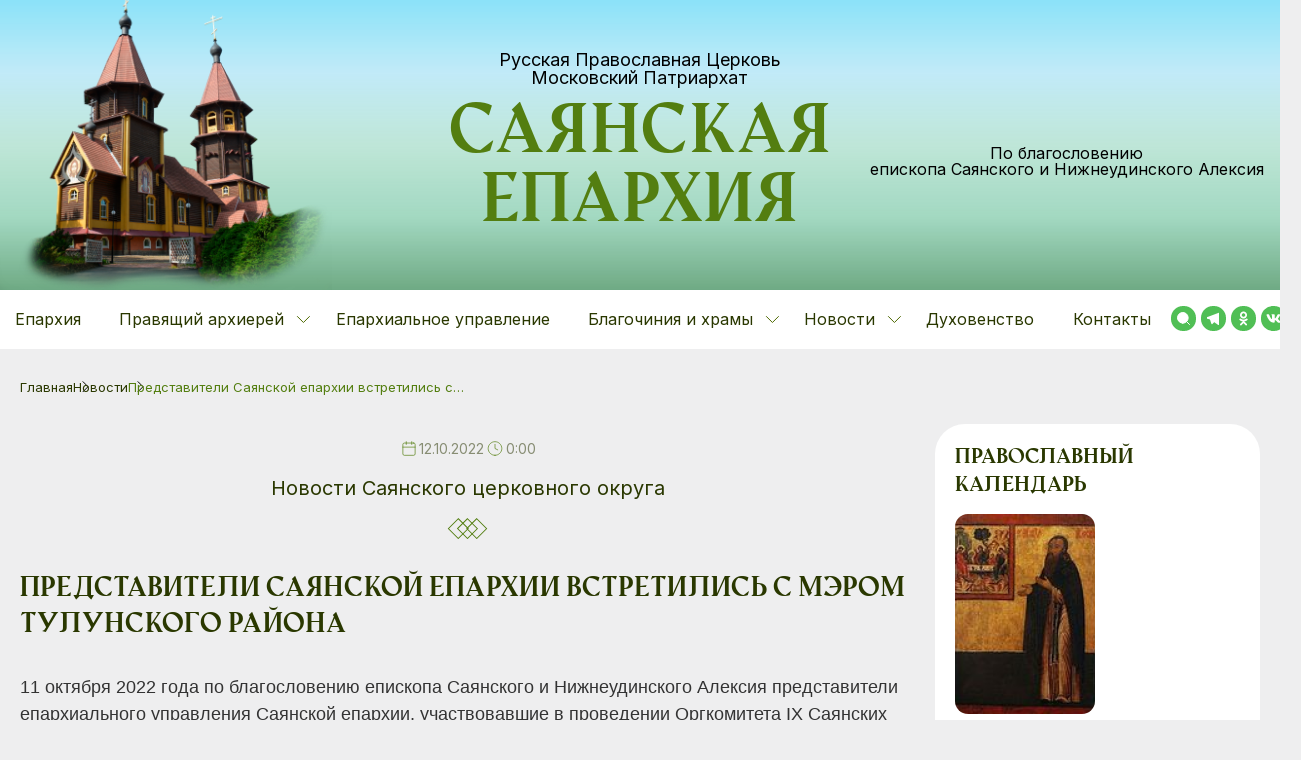

--- FILE ---
content_type: text/html; charset=UTF-8
request_url: https://sayansk-eparchy.ru/news/predstaviteli-sayanskoj-eparhii-vstretilis-s-merom-tulunskogo-rajona/
body_size: 10859
content:
<!DOCTYPE html>
<html lang="ru-RU">
<head>
	<meta charset="UTF-8">
	<meta http-equiv="X-UA-Compatible" content="IE=edge">
    <meta name="viewport" content="width=device-width, initial-scale=1">

    <link rel="stylesheet" href="https://cdn.jsdelivr.net/npm/swiper@10/swiper-bundle.min.css">
    <script src="https://cdn.jsdelivr.net/npm/swiper@10/swiper-bundle.min.js"></script>
	<!--[if lt IE 9]>
	<script src="//html5shiv.googlecode.com/svn/trunk/html5.js"></script>
	<![endif]-->
	<meta name='robots' content='index, follow, max-image-preview:large, max-snippet:-1, max-video-preview:-1' />
	<style>img:is([sizes="auto" i], [sizes^="auto," i]) { contain-intrinsic-size: 3000px 1500px }</style>
	
	<!-- This site is optimized with the Yoast SEO plugin v25.7 - https://yoast.com/wordpress/plugins/seo/ -->
	<title>Представители Саянской епархии встретились с мэром Тулунского района - Саянская епархия</title>
	<link rel="canonical" href="https://sayansk-eparchy.ru/news/predstaviteli-sayanskoj-eparhii-vstretilis-s-merom-tulunskogo-rajona/" />
	<meta property="og:locale" content="ru_RU" />
	<meta property="og:type" content="article" />
	<meta property="og:title" content="Представители Саянской епархии встретились с мэром Тулунского района - Саянская епархия" />
	<meta property="og:description" content="11 октября 2022 года по благословению епископа Саянского и Нижнеудинского Алексия представители епархиального управления Саянской [&hellip;]" />
	<meta property="og:url" content="https://sayansk-eparchy.ru/news/predstaviteli-sayanskoj-eparhii-vstretilis-s-merom-tulunskogo-rajona/" />
	<meta property="og:site_name" content="Саянская епархия" />
	<meta property="article:modified_time" content="2023-11-16T05:09:25+00:00" />
	<meta property="og:image" content="https://sayansk-eparchy.ru/wp-content/uploads/old/images/image_38_6.jpg" />
	<meta property="og:image:width" content="200" />
	<meta property="og:image:height" content="200" />
	<meta property="og:image:type" content="image/jpeg" />
	<meta name="twitter:card" content="summary_large_image" />
	<script type="application/ld+json" class="yoast-schema-graph">{"@context":"https://schema.org","@graph":[{"@type":"WebPage","@id":"https://sayansk-eparchy.ru/news/predstaviteli-sayanskoj-eparhii-vstretilis-s-merom-tulunskogo-rajona/","url":"https://sayansk-eparchy.ru/news/predstaviteli-sayanskoj-eparhii-vstretilis-s-merom-tulunskogo-rajona/","name":"Представители Саянской епархии встретились с мэром Тулунского района - Саянская епархия","isPartOf":{"@id":"https://sayansk-eparchy.ru/#website"},"primaryImageOfPage":{"@id":"https://sayansk-eparchy.ru/news/predstaviteli-sayanskoj-eparhii-vstretilis-s-merom-tulunskogo-rajona/#primaryimage"},"image":{"@id":"https://sayansk-eparchy.ru/news/predstaviteli-sayanskoj-eparhii-vstretilis-s-merom-tulunskogo-rajona/#primaryimage"},"thumbnailUrl":"https://sayansk-eparchy.ru/wp-content/uploads/old/images/image_38_6.jpg","datePublished":"2022-10-11T21:00:00+00:00","dateModified":"2023-11-16T05:09:25+00:00","breadcrumb":{"@id":"https://sayansk-eparchy.ru/news/predstaviteli-sayanskoj-eparhii-vstretilis-s-merom-tulunskogo-rajona/#breadcrumb"},"inLanguage":"ru-RU","potentialAction":[{"@type":"ReadAction","target":["https://sayansk-eparchy.ru/news/predstaviteli-sayanskoj-eparhii-vstretilis-s-merom-tulunskogo-rajona/"]}]},{"@type":"ImageObject","inLanguage":"ru-RU","@id":"https://sayansk-eparchy.ru/news/predstaviteli-sayanskoj-eparhii-vstretilis-s-merom-tulunskogo-rajona/#primaryimage","url":"https://sayansk-eparchy.ru/wp-content/uploads/old/images/image_38_6.jpg","contentUrl":"https://sayansk-eparchy.ru/wp-content/uploads/old/images/image_38_6.jpg","width":200,"height":200},{"@type":"BreadcrumbList","@id":"https://sayansk-eparchy.ru/news/predstaviteli-sayanskoj-eparhii-vstretilis-s-merom-tulunskogo-rajona/#breadcrumb","itemListElement":[{"@type":"ListItem","position":1,"name":"Новости","item":"https://sayansk-eparchy.ru/news/"},{"@type":"ListItem","position":2,"name":"Представители Саянской епархии встретились с мэром Тулунского района"}]},{"@type":"WebSite","@id":"https://sayansk-eparchy.ru/#website","url":"https://sayansk-eparchy.ru/","name":"Саянская епархия","description":"Официальный сайт","publisher":{"@id":"https://sayansk-eparchy.ru/#organization"},"potentialAction":[{"@type":"SearchAction","target":{"@type":"EntryPoint","urlTemplate":"https://sayansk-eparchy.ru/?s={search_term_string}"},"query-input":{"@type":"PropertyValueSpecification","valueRequired":true,"valueName":"search_term_string"}}],"inLanguage":"ru-RU"},{"@type":"Organization","@id":"https://sayansk-eparchy.ru/#organization","name":"Саянская епархия","url":"https://sayansk-eparchy.ru/","logo":{"@type":"ImageObject","inLanguage":"ru-RU","@id":"https://sayansk-eparchy.ru/#/schema/logo/image/","url":"https://sayansk-eparchy.ru/wp-content/uploads/2023/11/XXL_height.webp","contentUrl":"https://sayansk-eparchy.ru/wp-content/uploads/2023/11/XXL_height.webp","width":1024,"height":1024,"caption":"Саянская епархия"},"image":{"@id":"https://sayansk-eparchy.ru/#/schema/logo/image/"}}]}</script>
	<!-- / Yoast SEO plugin. -->


<link rel='dns-prefetch' href='//cdn.jsdelivr.net' />
<script>
window._wpemojiSettings = {"baseUrl":"https:\/\/s.w.org\/images\/core\/emoji\/16.0.1\/72x72\/","ext":".png","svgUrl":"https:\/\/s.w.org\/images\/core\/emoji\/16.0.1\/svg\/","svgExt":".svg","source":{"concatemoji":"https:\/\/sayansk-eparchy.ru\/wp-includes\/js\/wp-emoji-release.min.js?ver=6.8.3"}};
/*! This file is auto-generated */
!function(s,n){var o,i,e;function c(e){try{var t={supportTests:e,timestamp:(new Date).valueOf()};sessionStorage.setItem(o,JSON.stringify(t))}catch(e){}}function p(e,t,n){e.clearRect(0,0,e.canvas.width,e.canvas.height),e.fillText(t,0,0);var t=new Uint32Array(e.getImageData(0,0,e.canvas.width,e.canvas.height).data),a=(e.clearRect(0,0,e.canvas.width,e.canvas.height),e.fillText(n,0,0),new Uint32Array(e.getImageData(0,0,e.canvas.width,e.canvas.height).data));return t.every(function(e,t){return e===a[t]})}function u(e,t){e.clearRect(0,0,e.canvas.width,e.canvas.height),e.fillText(t,0,0);for(var n=e.getImageData(16,16,1,1),a=0;a<n.data.length;a++)if(0!==n.data[a])return!1;return!0}function f(e,t,n,a){switch(t){case"flag":return n(e,"\ud83c\udff3\ufe0f\u200d\u26a7\ufe0f","\ud83c\udff3\ufe0f\u200b\u26a7\ufe0f")?!1:!n(e,"\ud83c\udde8\ud83c\uddf6","\ud83c\udde8\u200b\ud83c\uddf6")&&!n(e,"\ud83c\udff4\udb40\udc67\udb40\udc62\udb40\udc65\udb40\udc6e\udb40\udc67\udb40\udc7f","\ud83c\udff4\u200b\udb40\udc67\u200b\udb40\udc62\u200b\udb40\udc65\u200b\udb40\udc6e\u200b\udb40\udc67\u200b\udb40\udc7f");case"emoji":return!a(e,"\ud83e\udedf")}return!1}function g(e,t,n,a){var r="undefined"!=typeof WorkerGlobalScope&&self instanceof WorkerGlobalScope?new OffscreenCanvas(300,150):s.createElement("canvas"),o=r.getContext("2d",{willReadFrequently:!0}),i=(o.textBaseline="top",o.font="600 32px Arial",{});return e.forEach(function(e){i[e]=t(o,e,n,a)}),i}function t(e){var t=s.createElement("script");t.src=e,t.defer=!0,s.head.appendChild(t)}"undefined"!=typeof Promise&&(o="wpEmojiSettingsSupports",i=["flag","emoji"],n.supports={everything:!0,everythingExceptFlag:!0},e=new Promise(function(e){s.addEventListener("DOMContentLoaded",e,{once:!0})}),new Promise(function(t){var n=function(){try{var e=JSON.parse(sessionStorage.getItem(o));if("object"==typeof e&&"number"==typeof e.timestamp&&(new Date).valueOf()<e.timestamp+604800&&"object"==typeof e.supportTests)return e.supportTests}catch(e){}return null}();if(!n){if("undefined"!=typeof Worker&&"undefined"!=typeof OffscreenCanvas&&"undefined"!=typeof URL&&URL.createObjectURL&&"undefined"!=typeof Blob)try{var e="postMessage("+g.toString()+"("+[JSON.stringify(i),f.toString(),p.toString(),u.toString()].join(",")+"));",a=new Blob([e],{type:"text/javascript"}),r=new Worker(URL.createObjectURL(a),{name:"wpTestEmojiSupports"});return void(r.onmessage=function(e){c(n=e.data),r.terminate(),t(n)})}catch(e){}c(n=g(i,f,p,u))}t(n)}).then(function(e){for(var t in e)n.supports[t]=e[t],n.supports.everything=n.supports.everything&&n.supports[t],"flag"!==t&&(n.supports.everythingExceptFlag=n.supports.everythingExceptFlag&&n.supports[t]);n.supports.everythingExceptFlag=n.supports.everythingExceptFlag&&!n.supports.flag,n.DOMReady=!1,n.readyCallback=function(){n.DOMReady=!0}}).then(function(){return e}).then(function(){var e;n.supports.everything||(n.readyCallback(),(e=n.source||{}).concatemoji?t(e.concatemoji):e.wpemoji&&e.twemoji&&(t(e.twemoji),t(e.wpemoji)))}))}((window,document),window._wpemojiSettings);
</script>
<style id='wp-emoji-styles-inline-css'>

	img.wp-smiley, img.emoji {
		display: inline !important;
		border: none !important;
		box-shadow: none !important;
		height: 1em !important;
		width: 1em !important;
		margin: 0 0.07em !important;
		vertical-align: -0.1em !important;
		background: none !important;
		padding: 0 !important;
	}
</style>
<link rel="stylesheet" href="https://sayansk-eparchy.ru/wp-includes/css/dist/block-library/style.min.css?ver=6.8.3" media="all">
<style id='classic-theme-styles-inline-css'>
/*! This file is auto-generated */
.wp-block-button__link{color:#fff;background-color:#32373c;border-radius:9999px;box-shadow:none;text-decoration:none;padding:calc(.667em + 2px) calc(1.333em + 2px);font-size:1.125em}.wp-block-file__button{background:#32373c;color:#fff;text-decoration:none}
</style>
<style id='global-styles-inline-css'>
:root{--wp--preset--aspect-ratio--square: 1;--wp--preset--aspect-ratio--4-3: 4/3;--wp--preset--aspect-ratio--3-4: 3/4;--wp--preset--aspect-ratio--3-2: 3/2;--wp--preset--aspect-ratio--2-3: 2/3;--wp--preset--aspect-ratio--16-9: 16/9;--wp--preset--aspect-ratio--9-16: 9/16;--wp--preset--color--black: #000000;--wp--preset--color--cyan-bluish-gray: #abb8c3;--wp--preset--color--white: #ffffff;--wp--preset--color--pale-pink: #f78da7;--wp--preset--color--vivid-red: #cf2e2e;--wp--preset--color--luminous-vivid-orange: #ff6900;--wp--preset--color--luminous-vivid-amber: #fcb900;--wp--preset--color--light-green-cyan: #7bdcb5;--wp--preset--color--vivid-green-cyan: #00d084;--wp--preset--color--pale-cyan-blue: #8ed1fc;--wp--preset--color--vivid-cyan-blue: #0693e3;--wp--preset--color--vivid-purple: #9b51e0;--wp--preset--gradient--vivid-cyan-blue-to-vivid-purple: linear-gradient(135deg,rgba(6,147,227,1) 0%,rgb(155,81,224) 100%);--wp--preset--gradient--light-green-cyan-to-vivid-green-cyan: linear-gradient(135deg,rgb(122,220,180) 0%,rgb(0,208,130) 100%);--wp--preset--gradient--luminous-vivid-amber-to-luminous-vivid-orange: linear-gradient(135deg,rgba(252,185,0,1) 0%,rgba(255,105,0,1) 100%);--wp--preset--gradient--luminous-vivid-orange-to-vivid-red: linear-gradient(135deg,rgba(255,105,0,1) 0%,rgb(207,46,46) 100%);--wp--preset--gradient--very-light-gray-to-cyan-bluish-gray: linear-gradient(135deg,rgb(238,238,238) 0%,rgb(169,184,195) 100%);--wp--preset--gradient--cool-to-warm-spectrum: linear-gradient(135deg,rgb(74,234,220) 0%,rgb(151,120,209) 20%,rgb(207,42,186) 40%,rgb(238,44,130) 60%,rgb(251,105,98) 80%,rgb(254,248,76) 100%);--wp--preset--gradient--blush-light-purple: linear-gradient(135deg,rgb(255,206,236) 0%,rgb(152,150,240) 100%);--wp--preset--gradient--blush-bordeaux: linear-gradient(135deg,rgb(254,205,165) 0%,rgb(254,45,45) 50%,rgb(107,0,62) 100%);--wp--preset--gradient--luminous-dusk: linear-gradient(135deg,rgb(255,203,112) 0%,rgb(199,81,192) 50%,rgb(65,88,208) 100%);--wp--preset--gradient--pale-ocean: linear-gradient(135deg,rgb(255,245,203) 0%,rgb(182,227,212) 50%,rgb(51,167,181) 100%);--wp--preset--gradient--electric-grass: linear-gradient(135deg,rgb(202,248,128) 0%,rgb(113,206,126) 100%);--wp--preset--gradient--midnight: linear-gradient(135deg,rgb(2,3,129) 0%,rgb(40,116,252) 100%);--wp--preset--font-size--small: 13px;--wp--preset--font-size--medium: 20px;--wp--preset--font-size--large: 36px;--wp--preset--font-size--x-large: 42px;--wp--preset--spacing--20: 0.44rem;--wp--preset--spacing--30: 0.67rem;--wp--preset--spacing--40: 1rem;--wp--preset--spacing--50: 1.5rem;--wp--preset--spacing--60: 2.25rem;--wp--preset--spacing--70: 3.38rem;--wp--preset--spacing--80: 5.06rem;--wp--preset--shadow--natural: 6px 6px 9px rgba(0, 0, 0, 0.2);--wp--preset--shadow--deep: 12px 12px 50px rgba(0, 0, 0, 0.4);--wp--preset--shadow--sharp: 6px 6px 0px rgba(0, 0, 0, 0.2);--wp--preset--shadow--outlined: 6px 6px 0px -3px rgba(255, 255, 255, 1), 6px 6px rgba(0, 0, 0, 1);--wp--preset--shadow--crisp: 6px 6px 0px rgba(0, 0, 0, 1);}:where(.is-layout-flex){gap: 0.5em;}:where(.is-layout-grid){gap: 0.5em;}body .is-layout-flex{display: flex;}.is-layout-flex{flex-wrap: wrap;align-items: center;}.is-layout-flex > :is(*, div){margin: 0;}body .is-layout-grid{display: grid;}.is-layout-grid > :is(*, div){margin: 0;}:where(.wp-block-columns.is-layout-flex){gap: 2em;}:where(.wp-block-columns.is-layout-grid){gap: 2em;}:where(.wp-block-post-template.is-layout-flex){gap: 1.25em;}:where(.wp-block-post-template.is-layout-grid){gap: 1.25em;}.has-black-color{color: var(--wp--preset--color--black) !important;}.has-cyan-bluish-gray-color{color: var(--wp--preset--color--cyan-bluish-gray) !important;}.has-white-color{color: var(--wp--preset--color--white) !important;}.has-pale-pink-color{color: var(--wp--preset--color--pale-pink) !important;}.has-vivid-red-color{color: var(--wp--preset--color--vivid-red) !important;}.has-luminous-vivid-orange-color{color: var(--wp--preset--color--luminous-vivid-orange) !important;}.has-luminous-vivid-amber-color{color: var(--wp--preset--color--luminous-vivid-amber) !important;}.has-light-green-cyan-color{color: var(--wp--preset--color--light-green-cyan) !important;}.has-vivid-green-cyan-color{color: var(--wp--preset--color--vivid-green-cyan) !important;}.has-pale-cyan-blue-color{color: var(--wp--preset--color--pale-cyan-blue) !important;}.has-vivid-cyan-blue-color{color: var(--wp--preset--color--vivid-cyan-blue) !important;}.has-vivid-purple-color{color: var(--wp--preset--color--vivid-purple) !important;}.has-black-background-color{background-color: var(--wp--preset--color--black) !important;}.has-cyan-bluish-gray-background-color{background-color: var(--wp--preset--color--cyan-bluish-gray) !important;}.has-white-background-color{background-color: var(--wp--preset--color--white) !important;}.has-pale-pink-background-color{background-color: var(--wp--preset--color--pale-pink) !important;}.has-vivid-red-background-color{background-color: var(--wp--preset--color--vivid-red) !important;}.has-luminous-vivid-orange-background-color{background-color: var(--wp--preset--color--luminous-vivid-orange) !important;}.has-luminous-vivid-amber-background-color{background-color: var(--wp--preset--color--luminous-vivid-amber) !important;}.has-light-green-cyan-background-color{background-color: var(--wp--preset--color--light-green-cyan) !important;}.has-vivid-green-cyan-background-color{background-color: var(--wp--preset--color--vivid-green-cyan) !important;}.has-pale-cyan-blue-background-color{background-color: var(--wp--preset--color--pale-cyan-blue) !important;}.has-vivid-cyan-blue-background-color{background-color: var(--wp--preset--color--vivid-cyan-blue) !important;}.has-vivid-purple-background-color{background-color: var(--wp--preset--color--vivid-purple) !important;}.has-black-border-color{border-color: var(--wp--preset--color--black) !important;}.has-cyan-bluish-gray-border-color{border-color: var(--wp--preset--color--cyan-bluish-gray) !important;}.has-white-border-color{border-color: var(--wp--preset--color--white) !important;}.has-pale-pink-border-color{border-color: var(--wp--preset--color--pale-pink) !important;}.has-vivid-red-border-color{border-color: var(--wp--preset--color--vivid-red) !important;}.has-luminous-vivid-orange-border-color{border-color: var(--wp--preset--color--luminous-vivid-orange) !important;}.has-luminous-vivid-amber-border-color{border-color: var(--wp--preset--color--luminous-vivid-amber) !important;}.has-light-green-cyan-border-color{border-color: var(--wp--preset--color--light-green-cyan) !important;}.has-vivid-green-cyan-border-color{border-color: var(--wp--preset--color--vivid-green-cyan) !important;}.has-pale-cyan-blue-border-color{border-color: var(--wp--preset--color--pale-cyan-blue) !important;}.has-vivid-cyan-blue-border-color{border-color: var(--wp--preset--color--vivid-cyan-blue) !important;}.has-vivid-purple-border-color{border-color: var(--wp--preset--color--vivid-purple) !important;}.has-vivid-cyan-blue-to-vivid-purple-gradient-background{background: var(--wp--preset--gradient--vivid-cyan-blue-to-vivid-purple) !important;}.has-light-green-cyan-to-vivid-green-cyan-gradient-background{background: var(--wp--preset--gradient--light-green-cyan-to-vivid-green-cyan) !important;}.has-luminous-vivid-amber-to-luminous-vivid-orange-gradient-background{background: var(--wp--preset--gradient--luminous-vivid-amber-to-luminous-vivid-orange) !important;}.has-luminous-vivid-orange-to-vivid-red-gradient-background{background: var(--wp--preset--gradient--luminous-vivid-orange-to-vivid-red) !important;}.has-very-light-gray-to-cyan-bluish-gray-gradient-background{background: var(--wp--preset--gradient--very-light-gray-to-cyan-bluish-gray) !important;}.has-cool-to-warm-spectrum-gradient-background{background: var(--wp--preset--gradient--cool-to-warm-spectrum) !important;}.has-blush-light-purple-gradient-background{background: var(--wp--preset--gradient--blush-light-purple) !important;}.has-blush-bordeaux-gradient-background{background: var(--wp--preset--gradient--blush-bordeaux) !important;}.has-luminous-dusk-gradient-background{background: var(--wp--preset--gradient--luminous-dusk) !important;}.has-pale-ocean-gradient-background{background: var(--wp--preset--gradient--pale-ocean) !important;}.has-electric-grass-gradient-background{background: var(--wp--preset--gradient--electric-grass) !important;}.has-midnight-gradient-background{background: var(--wp--preset--gradient--midnight) !important;}.has-small-font-size{font-size: var(--wp--preset--font-size--small) !important;}.has-medium-font-size{font-size: var(--wp--preset--font-size--medium) !important;}.has-large-font-size{font-size: var(--wp--preset--font-size--large) !important;}.has-x-large-font-size{font-size: var(--wp--preset--font-size--x-large) !important;}
:where(.wp-block-post-template.is-layout-flex){gap: 1.25em;}:where(.wp-block-post-template.is-layout-grid){gap: 1.25em;}
:where(.wp-block-columns.is-layout-flex){gap: 2em;}:where(.wp-block-columns.is-layout-grid){gap: 2em;}
:root :where(.wp-block-pullquote){font-size: 1.5em;line-height: 1.6;}
</style>
<link rel="stylesheet" href="https://cdn.jsdelivr.net/bxslider/4.2.12/jquery.bxslider.css?ver=6.8.3" media="all">
<link rel="stylesheet" href="https://sayansk-eparchy.ru/wp-content/themes/sayansk/css/reset.css?v=1739519436&#038;ver=6.8.3" media="all">
<link rel="stylesheet" href="//cdn.jsdelivr.net/npm/swiper@10/swiper-bundle.min.css?ver=6.8.3" media="all">
<link rel="stylesheet" href="https://sayansk-eparchy.ru/wp-content/themes/sayansk/css/main.css?v=1739519436&#038;ver=6.8.3" media="all">
<link rel="stylesheet" href="https://sayansk-eparchy.ru/wp-content/themes/sayansk/css/normalize.css?v=1699443705&#038;ver=6.8.3" media="all">
<link rel="stylesheet" href="https://sayansk-eparchy.ru/wp-content/themes/sayansk/css/1360.css?v=1700639313&#038;ver=6.8.3" media="all">
<link rel="stylesheet" href="https://sayansk-eparchy.ru/wp-content/themes/sayansk/css/980.css?v=1695027623&#038;ver=6.8.3" media="all">
<link rel="stylesheet" href="https://sayansk-eparchy.ru/wp-content/themes/sayansk/css/780.css?v=1695038530&#038;ver=6.8.3" media="all">
<link rel="stylesheet" href="https://sayansk-eparchy.ru/wp-content/themes/sayansk/css/550.css?v=1699511413&#038;ver=6.8.3" media="all">
<link rel="stylesheet" href="https://sayansk-eparchy.ru/wp-content/themes/sayansk/css/jquery.fancybox.min.css?v=1769204207&#038;ver=6.8.3" media="all">
<link rel="stylesheet" href="https://sayansk-eparchy.ru/wp-content/themes/sayansk/style.css?v=1769204207&#038;ver=6.8.3" media="all">
<script src="https://sayansk-eparchy.ru/wp-includes/js/jquery/jquery.min.js?ver=3.7.1" id="jquery-core-js"></script>
<script src="https://sayansk-eparchy.ru/wp-includes/js/jquery/jquery-migrate.min.js?ver=3.4.1" id="jquery-migrate-js"></script>
<link rel="https://api.w.org/" href="https://sayansk-eparchy.ru/wp-json/" /><link rel="EditURI" type="application/rsd+xml" title="RSD" href="https://sayansk-eparchy.ru/xmlrpc.php?rsd" />
<meta name="generator" content="WordPress 6.8.3" />
<link rel='shortlink' href='https://sayansk-eparchy.ru/?p=41821' />
<link rel="alternate" title="oEmbed (JSON)" type="application/json+oembed" href="https://sayansk-eparchy.ru/wp-json/oembed/1.0/embed?url=https%3A%2F%2Fsayansk-eparchy.ru%2Fnews%2Fpredstaviteli-sayanskoj-eparhii-vstretilis-s-merom-tulunskogo-rajona%2F" />
<link rel="alternate" title="oEmbed (XML)" type="text/xml+oembed" href="https://sayansk-eparchy.ru/wp-json/oembed/1.0/embed?url=https%3A%2F%2Fsayansk-eparchy.ru%2Fnews%2Fpredstaviteli-sayanskoj-eparhii-vstretilis-s-merom-tulunskogo-rajona%2F&#038;format=xml" />
<!-- All in one Favicon 4.8 --><link rel="icon" href="https://sayansk-eparchy.ru/wp-content/uploads/2024/01/cropped-logo-32x32.png" sizes="32x32" />
<link rel="icon" href="https://sayansk-eparchy.ru/wp-content/uploads/2024/01/cropped-logo-192x192.png" sizes="192x192" />
<link rel="apple-touch-icon" href="https://sayansk-eparchy.ru/wp-content/uploads/2024/01/cropped-logo-180x180.png" />
<meta name="msapplication-TileImage" content="https://sayansk-eparchy.ru/wp-content/uploads/2024/01/cropped-logo-270x270.png" />
</head>
<body class="wp-singular news-template-default single single-news postid-41821 wp-theme-sayansk _inner">

<header class="header">
    <div class="header__main">
        <div class="container header__container">
            <a href="/" class="header__logo"><img src="https://sayansk-eparchy.ru/wp-content/themes/sayansk/img/logo.png" alt="логотип" class="header__logo-img"></a>
            <div class="header__title">
                <div class="header__title-top">Русская Православная Церковь<br> Московский Патриархат</div>
                <a href="/" class="header__title-bottom">Саянская<br> епархия</a>
            </div>
            <div class="header__subtitle">
                По благословению<br>
                епископа Саянского и Нижнеудинского Алексия
            </div>
        </div>
    </div>
    <div class="header__menu">
        <div class="container menu__container">
            <div class="menu__left-container">
                <button class="menu__left-button">Меню</button>

                <div class="menu-verhnee-menju-container"><ul id="menu__left" class="menu__left"><li id="menu-item-62789" class="menu-item menu-item-type-post_type menu-item-object-page menu-item-62789"><a href="https://sayansk-eparchy.ru/eparhiya/">Епархия</a></li>
<li id="menu-item-62542" class="menu-item menu-item-type-post_type menu-item-object-page menu-item-has-children menu-item-62542"><a href="https://sayansk-eparchy.ru/episkop-sayanskij-i-nizhneudinskij-aleksij/">Правящий архиерей</a>
<ul class="sub-menu">
	<li id="menu-item-62600" class="menu-item menu-item-type-post_type menu-item-object-page menu-item-62600"><a href="https://sayansk-eparchy.ru/episkop-sayanskij-i-nizhneudinskij-aleksij/hirotoniya/">Хиротония</a></li>
	<li id="menu-item-62601" class="menu-item menu-item-type-taxonomy menu-item-object-category menu-item-62601"><a href="https://sayansk-eparchy.ru/category/arhipastyrskie-poslaniya/">Архипастырские послания</a></li>
</ul>
</li>
<li id="menu-item-62706" class="menu-item menu-item-type-post_type menu-item-object-page menu-item-62706"><a href="https://sayansk-eparchy.ru/eparhialnoe-upravlenie/">Епархиальное управление</a></li>
<li id="menu-item-62723" class="menu-item menu-item-type-post_type menu-item-object-page menu-item-has-children menu-item-62723"><a href="https://sayansk-eparchy.ru/blagochiniya-i-hramy/">Благочиния и храмы</a>
<ul class="sub-menu">
	<li id="menu-item-129" class="menu-item menu-item-type-taxonomy menu-item-object-district menu-item-129"><a href="https://sayansk-eparchy.ru/district/sayanskij-cerkovnyj-okrug/">Саянский церковный округ</a></li>
	<li id="menu-item-131" class="menu-item menu-item-type-taxonomy menu-item-object-district menu-item-131"><a href="https://sayansk-eparchy.ru/district/tulunskij-cerkovnyj-okrug/">Тулунский церковный округ</a></li>
	<li id="menu-item-132" class="menu-item menu-item-type-taxonomy menu-item-object-district menu-item-132"><a href="https://sayansk-eparchy.ru/district/tajshetskij-cerkovnyj-okrug/">Тайшетский церковный округ</a></li>
	<li id="menu-item-130" class="menu-item menu-item-type-taxonomy menu-item-object-district menu-item-130"><a href="https://sayansk-eparchy.ru/district/nizhneudinskij-cerkovnyj-okrug/">Нижнеудинский церковный округ</a></li>
</ul>
</li>
<li id="menu-item-16" class="menu-item menu-item-type-custom menu-item-object-custom menu-item-has-children menu-item-16"><a href="/news/">Новости</a>
<ul class="sub-menu">
	<li id="menu-item-62757" class="menu-item menu-item-type-taxonomy menu-item-object-news-term menu-item-62757"><a href="https://sayansk-eparchy.ru/news-term/arhierejskoe-sluzhenie/">Архиерейское служение</a></li>
	<li id="menu-item-62755" class="menu-item menu-item-type-taxonomy menu-item-object-news-term current-news-ancestor current-menu-parent current-news-parent menu-item-62755"><a href="https://sayansk-eparchy.ru/news-term/novosti-eparhialnyh-otdelov/">Новости епархиальных отделов</a></li>
	<li id="menu-item-62756" class="menu-item menu-item-type-taxonomy menu-item-object-news-term current-news-ancestor menu-item-62756"><a href="https://sayansk-eparchy.ru/news-term/novosti-blagochinij-i-prihodov/">Новости благочиний и приходов</a></li>
</ul>
</li>
<li id="menu-item-17" class="menu-item menu-item-type-custom menu-item-object-custom menu-item-17"><a href="/clergy/">Духовенство</a></li>
<li id="menu-item-302" class="menu-item menu-item-type-post_type menu-item-object-page menu-item-302"><a href="https://sayansk-eparchy.ru/kontakty/">Контакты</a></li>
</ul></div>            </div>
            <div class="menu__right">
                <a href="/?s=" class="menu__right--item search"></a>
                <a href="https://t.me/blago_vestnic" class="menu__right--item telegram"></a>
                <a href="https://ok.ru/eparhysayansk" class="menu__right--item ok"></a>
                <a href="https://vk.com/sayansk_eparchy" class="menu__right--item vk"></a>
            </div>
        </div>
    </div>
</header>
<div class="content">
    <div class="container-sayansk">
        <ul class="bread">
            <li><a href="/">Главная</a><svg xmlns="http://www.w3.org/2000/svg" width="7" height="12" viewBox="0 0 7 12" fill="none"><path d="M1 10.6947L6 5.6947L1 0.694702" stroke="black" stroke-linecap="round" stroke-linejoin="round"/></svg></li>
            <li><a href="/news">Новости</a><svg xmlns="http://www.w3.org/2000/svg" width="7" height="12" viewBox="0 0 7 12" fill="none"><path d="M1 10.6947L6 5.6947L1 0.694702" stroke="black" stroke-linecap="round" stroke-linejoin="round"/></svg></li>
            <li><span>
                    Представители Саянской епархии встретились с&hellip;                </span>
            </li>
        </ul>

        <div class="novel">
            <div class="novel-content">
                <div class="novel-top">
                    <div class="meta">
                        <div class="meta__date">
                            <svg width="20" height="22" viewBox="0 0 20 22" fill="none" xmlns="http://www.w3.org/2000/svg"><path d="M17 3H3C1.89543 3 1 3.89543 1 5V19C1 20.1046 1.89543 21 3 21H17C18.1046 21 19 20.1046 19 19V5C19 3.89543 18.1046 3 17 3Z" stroke="#537E10" stroke-linecap="round" stroke-linejoin="round"/><path d="M14 1V5" stroke="#537E10" stroke-linecap="round" stroke-linejoin="round"/><path d="M6 1V5" stroke="#537E10" stroke-linecap="round" stroke-linejoin="round"/><path d="M1 9H19" stroke="#537E10" stroke-linecap="round" stroke-linejoin="round"/></svg>
                            <span>12.10.2022</span>
                        </div>
                        <div class="meta__time">
                            <svg width="22" height="22" viewBox="0 0 22 22" fill="none" xmlns="http://www.w3.org/2000/svg"><path d="M11 21C16.5228 21 21 16.5228 21 11C21 5.47715 16.5228 1 11 1C5.47715 1 1 5.47715 1 11C1 16.5228 5.47715 21 11 21Z" stroke="#537E10" stroke-linecap="round" stroke-linejoin="round"/><path d="M11 5V11L15 13" stroke="#537E10" stroke-linecap="round" stroke-linejoin="round"/></svg>
                            <span>0:00</span>
                        </div>
                    </div>
                                            <a href="https://sayansk-eparchy.ru/news-term/sayanskij-cerkovnyj-okrug/" class="novel__cat">Новости Саянского церковного округа</a>
                        <div class="novel-delimiter">
                            <svg width="41" height="22" viewBox="0 0 41 22" fill="none" xmlns="http://www.w3.org/2000/svg"><rect x="1.38728" y="10.6067" width="14" height="14" transform="rotate(-45 1.38728 10.6067)" stroke="#537E10"/><rect x="10.6004" y="10.6067" width="14" height="14" transform="rotate(-45 10.6004 10.6067)" stroke="#537E10"/><rect x="19.8138" y="10.6067" width="14" height="14" transform="rotate(-45 19.8138 10.6067)" stroke="#537E10"/></svg>
                        </div>
                                        <h1 class="novel__title">Представители Саянской епархии встретились с мэром Тулунского района</h1>
                </div>
                <div class="novel-content__text">
                    <div class="wisywig__content">
                        <p>11 октября 2022 года по благословению епископа Саянского и Нижнеудинского Алексия представители епархиального управления Саянской епархии, участвовавшие в проведении Оргкомитета IX Саянских образовательных чтений в городе Тулуне, встретились с мэром Тулунского муниципального района Александром Юрьевичем Тюковым. В ходе общения обсуждались вопросы участия в образовательных чтениях, общего взаимодействия, сотрудничества в социальной сфере. Участниками состоявшейся в администрации Тулунского района беседы были секретарь Епархиального управления протоиерей Иоанн Борисюк, руководитель епархиального отдела религиозного образования иерей Владимир Данилко, руководитель епархиального отдела по церковной благотворительности и социальному служению иерей Иоанн Гернеший.</p>
<p style="text-align: right;"><em>Фото иерея Иоанна Гернешия.</em></p>
                    </div>
                    <br>
                                        <div class="gallery-wrap">
                        <div class="gallery">
                            
                                <a href="https://sayansk-eparchy.ru/wp-content/uploads/old/cardImages/image_/news/item-5534.html_0.jpg" class="gallery__item" data-fancybox="gallery" data-caption="gallery ">
                                    <img src="https://sayansk-eparchy.ru/wp-content/uploads/old/cardImages/image_/news/item-5534.html_0-768x576.jpg" alt="gallery">
                                </a>
                            
                                <a href="https://sayansk-eparchy.ru/wp-content/uploads/old/cardImages/image_/news/item-5534.html_1.jpg" class="gallery__item" data-fancybox="gallery" data-caption="gallery ">
                                    <img src="https://sayansk-eparchy.ru/wp-content/uploads/old/cardImages/image_/news/item-5534.html_1.jpg" alt="gallery">
                                </a>
                                                    </div>
                        <button class="gallery-btn">Все фото</button>
                    </div>
                                    </div>
                <div class="interes">
                    <h2 class="interes__title">Возможно вам будет интересно</h2>
                    <div class="interes-box">
                                                                            <a href="https://sayansk-eparchy.ru/news/inf_2201026_taycshet/" class="news-item">
                                <div class="news-item__img">
                                    <img src="https://sayansk-eparchy.ru/wp-content/uploads/2026/01/2201026_tayschet_011-687x515.jpg" alt="news">
                                </div>
                                <div class="meta">
                                    <div class="meta__date">
                                        <svg width="20" height="22" viewBox="0 0 20 22" fill="none" xmlns="http://www.w3.org/2000/svg"><path d="M17 3H3C1.89543 3 1 3.89543 1 5V19C1 20.1046 1.89543 21 3 21H17C18.1046 21 19 20.1046 19 19V5C19 3.89543 18.1046 3 17 3Z" stroke="#537E10" stroke-linecap="round" stroke-linejoin="round"/><path d="M14 1V5" stroke="#537E10" stroke-linecap="round" stroke-linejoin="round"/><path d="M6 1V5" stroke="#537E10" stroke-linecap="round" stroke-linejoin="round"/><path d="M1 9H19" stroke="#537E10" stroke-linecap="round" stroke-linejoin="round"/></svg>
                                        <span>22.01.2026</span>
                                    </div>
                                    <div class="meta__time">
                                        <svg width="22" height="22" viewBox="0 0 22 22" fill="none" xmlns="http://www.w3.org/2000/svg"><path d="M11 21C16.5228 21 21 16.5228 21 11C21 5.47715 16.5228 1 11 1C5.47715 1 1 5.47715 1 11C1 16.5228 5.47715 21 11 21Z" stroke="#537E10" stroke-linecap="round" stroke-linejoin="round"/><path d="M11 5V11L15 13" stroke="#537E10" stroke-linecap="round" stroke-linejoin="round"/></svg>
                                        <span>13:17</span>
                                    </div>
                                </div>
                                <div class="news-item__title">Праздничные экскурсии в тайшетском храме</div>
                            </a>
                                                    <a href="https://sayansk-eparchy.ru/news/inf_2201026_woisayansk/" class="news-item">
                                <div class="news-item__img">
                                    <img src="https://sayansk-eparchy.ru/wp-content/uploads/2026/01/2101026_soinwal_715-752x515.jpg" alt="news">
                                </div>
                                <div class="meta">
                                    <div class="meta__date">
                                        <svg width="20" height="22" viewBox="0 0 20 22" fill="none" xmlns="http://www.w3.org/2000/svg"><path d="M17 3H3C1.89543 3 1 3.89543 1 5V19C1 20.1046 1.89543 21 3 21H17C18.1046 21 19 20.1046 19 19V5C19 3.89543 18.1046 3 17 3Z" stroke="#537E10" stroke-linecap="round" stroke-linejoin="round"/><path d="M14 1V5" stroke="#537E10" stroke-linecap="round" stroke-linejoin="round"/><path d="M6 1V5" stroke="#537E10" stroke-linecap="round" stroke-linejoin="round"/><path d="M1 9H19" stroke="#537E10" stroke-linecap="round" stroke-linejoin="round"/></svg>
                                        <span>22.01.2026</span>
                                    </div>
                                    <div class="meta__time">
                                        <svg width="22" height="22" viewBox="0 0 22 22" fill="none" xmlns="http://www.w3.org/2000/svg"><path d="M11 21C16.5228 21 21 16.5228 21 11C21 5.47715 16.5228 1 11 1C5.47715 1 1 5.47715 1 11C1 16.5228 5.47715 21 11 21Z" stroke="#537E10" stroke-linecap="round" stroke-linejoin="round"/><path d="M11 5V11L15 13" stroke="#537E10" stroke-linecap="round" stroke-linejoin="round"/></svg>
                                        <span>13:05</span>
                                    </div>
                                </div>
                                <div class="news-item__title">Открытие выставки саянского общества инвалидов</div>
                            </a>
                                                    <a href="https://sayansk-eparchy.ru/news/inf_2001026_nizneudinsk/" class="news-item">
                                <div class="news-item__img">
                                    <img src="https://sayansk-eparchy.ru/wp-content/uploads/2026/01/2001026_nizneudinsk_016-687x515.jpg" alt="news">
                                </div>
                                <div class="meta">
                                    <div class="meta__date">
                                        <svg width="20" height="22" viewBox="0 0 20 22" fill="none" xmlns="http://www.w3.org/2000/svg"><path d="M17 3H3C1.89543 3 1 3.89543 1 5V19C1 20.1046 1.89543 21 3 21H17C18.1046 21 19 20.1046 19 19V5C19 3.89543 18.1046 3 17 3Z" stroke="#537E10" stroke-linecap="round" stroke-linejoin="round"/><path d="M14 1V5" stroke="#537E10" stroke-linecap="round" stroke-linejoin="round"/><path d="M6 1V5" stroke="#537E10" stroke-linecap="round" stroke-linejoin="round"/><path d="M1 9H19" stroke="#537E10" stroke-linecap="round" stroke-linejoin="round"/></svg>
                                        <span>22.01.2026</span>
                                    </div>
                                    <div class="meta__time">
                                        <svg width="22" height="22" viewBox="0 0 22 22" fill="none" xmlns="http://www.w3.org/2000/svg"><path d="M11 21C16.5228 21 21 16.5228 21 11C21 5.47715 16.5228 1 11 1C5.47715 1 1 5.47715 1 11C1 16.5228 5.47715 21 11 21Z" stroke="#537E10" stroke-linecap="round" stroke-linejoin="round"/><path d="M11 5V11L15 13" stroke="#537E10" stroke-linecap="round" stroke-linejoin="round"/></svg>
                                        <span>12:56</span>
                                    </div>
                                </div>
                                <div class="news-item__title">&#8220;Крещенский заплыв&#8221; в Нижнеудинске</div>
                            </a>
                                            </div>
                </div>
            </div>
            <div class="article-sidebar">
                
<div class="calendar__contaiter column__container">

    <div class="announces__title">Православный <br> календарь</div>
    <div class="calendar__image-container"><img src=https://days.pravoslavie.ru/jpg/is3151.jpg alt=""  class="calendar__image"></div><div class="calendar__text"><p>&#1055;&#1088;&#1077;&#1087;&#1086;&#1076;&#1086;&#1073;&#1085;&#1099;&#1081; &#1052;&#1080;&#1093;&#1072;&#1080;&#1083; &#1050;&#1083;&#1086;&#1087;&#1089;&#1082;&#1080;&#1081;. </p><p>24 &#1103;&#1085;&#1074;&#1072;&#1088;&#1103; 2026 &#1075;. ( 11 &#1103;&#1085;&#1074;&#1072;&#1088;&#1103; &#1089;&#1090;.&#1089;&#1090;.), &#1089;&#1091;&#1073;&#1073;&#1086;&#1090;&#1072;. <br></p><p>&#1055;&#1086;&#1087;&#1088;&#1072;&#1079;&#1076;&#1085;&#1089;&#1090;&#1074;&#1086; &#1041;&#1086;&#1075;&#1086;&#1103;&#1074;&#1083;&#1077;&#1085;&#1080;&#1103;. &#1055;&#1088;&#1087;. <a  href="http://days.pravoslavie.ru/name/2210.html" target="_blank" title="&#1055;&#1088;&#1077;&#1087;&#1086;&#1076;&#1086;&#1073;&#1085;&#1099;&#1081; &#1060;&#1077;&#1086;&#1076;&#1086;&#1089;&#1080;&#1081; &#1042;&#1077;&#1083;&#1080;&#1082;&#1080;&#1081;">&#1060;&#1077;&#1086;&#1076;&#1086;&#1089;&#1080;&#1103;</a> (<a  href="http://days.pravoslavie.ru/images/ii2210_1247.html" target="_blank" >&#1080;&#1082;&#1086;&#1085;&#1072;</a>) &#1042;&#1077;&#1083;&#1080;&#1082;&#1086;&#1075;&#1086;, &#1086;&#1073;&#1097;&#1080;&#1093; &#1078;&#1080;&#1090;&#1080;&#1081; &#1085;&#1072;&#1095;&#1072;&#1083;&#1100;&#1085;&#1080;&#1082;&#1072;. &#1055;&#1088;&#1087;. <a  href="http://days.pravoslavie.ru/name/1554.html" target="_blank" title="&#1055;&#1088;&#1077;&#1087;&#1086;&#1076;&#1086;&#1073;&#1085;&#1099;&#1081; &#1052;&#1080;&#1093;&#1072;&#1080;&#1083; &#1050;&#1083;&#1086;&#1087;&#1089;&#1082;&#1080;&#1081;">&#1052;&#1080;&#1093;&#1072;&#1080;&#1083;&#1072;</a> (<a  href="http://days.pravoslavie.ru/images/ii1554_966.html" target="_blank" >&#1080;&#1082;&#1086;&#1085;&#1072;</a>) &#1050;&#1083;&#1086;&#1087;&#1089;&#1082;&#1086;&#1075;&#1086;, &#1053;&#1086;&#1074;&#1075;&#1086;&#1088;&#1086;&#1076;&#1089;&#1082;&#1086;&#1075;&#1086;. &#1055;&#1088;&#1087;. <a  href="http://days.pravoslavie.ru/name/2209.html" target="_blank" title="&#1060;&#1077;&#1086;&#1076;&#1086;&#1089;&#1080;&#1081; &#1040;&#1085;&#1090;&#1080;&#1086;&#1093;&#1080;&#1081;&#1089;&#1082;&#1080;&#1081;, &#1087;&#1088;&#1087;.">&#1060;&#1077;&#1086;&#1076;&#1086;&#1089;&#1080;&#1103;</a> &#1040;&#1085;&#1090;&#1080;&#1086;&#1093;&#1080;&#1081;&#1089;&#1082;&#1086;&#1075;&#1086;. &#1055;&#1088;&#1087;. <a  href="http://days.pravoslavie.ru/name/1757.html" target="_blank" title="&#1055;&#1072;&#1093;&#1086;&#1084;&#1080;&#1081; &#1050;&#1077;&#1085;&#1089;&#1082;&#1080;&#1081;, &#1087;&#1088;&#1087;.">&#1055;&#1072;&#1093;&#1086;&#1084;&#1080;&#1103;</a> &#1050;&#1077;&#1085;&#1089;&#1082;&#1086;&#1075;&#1086;. &#1057;&#1097;&#1084;&#1095;&#1095;. <a  href="http://days.pravoslavie.ru/name/9715.html" target="_blank" title="&#1053;&#1080;&#1082;&#1086;&#1083;&#1072;&#1081; (&#1052;&#1072;&#1094;&#1080;&#1077;&#1074;&#1089;&#1082;&#1080;&#1081;), &#1080;&#1077;&#1088;&#1077;&#1081;, &#1089;&#1097;&#1084;&#1095;.">&#1053;&#1080;&#1082;&#1086;&#1083;&#1072;&#1103;</a>, <a  href="http://days.pravoslavie.ru/name/9811.html" target="_blank" title="&#1060;&#1077;&#1086;&#1076;&#1086;&#1088; (&#1040;&#1085;&#1090;&#1080;&#1087;&#1080;&#1085;), &#1080;&#1077;&#1088;&#1077;&#1081;, &#1089;&#1097;&#1084;&#1095;.">&#1060;&#1077;&#1086;&#1076;&#1086;&#1088;&#1072;</a> &#1080; <a  href="http://days.pravoslavie.ru/name/9542.html" target="_blank" title="&#1042;&#1083;&#1072;&#1076;&#1080;&#1084;&#1080;&#1088; (&#1060;&#1086;&#1082;&#1080;&#1085;), &#1080;&#1077;&#1088;&#1077;&#1081;, &#1089;&#1097;&#1084;&#1095;.">&#1042;&#1083;&#1072;&#1076;&#1080;&#1084;&#1080;&#1088;&#1072;</a> &#1087;&#1088;&#1077;&#1089;&#1074;&#1080;&#1090;&#1077;&#1088;&#1086;&#1074;. &#1057;&#1074;. <a  href="http://days.pravoslavie.ru/name/9301.html" target="_blank" title="&#1042;&#1083;&#1072;&#1076;&#1080;&#1084;&#1080;&#1088; (&#1061;&#1080;&#1088;&#1072;&#1089;&#1082;&#1086;), &#1087;&#1088;&#1086;&#1090;&#1086;&#1080;&#1077;&#1088;&#1077;&#1081;, &#1080;&#1089;&#1087;.">&#1042;&#1083;&#1072;&#1076;&#1080;&#1084;&#1080;&#1088;&#1072;</a> &#1080;&#1089;&#1087;., &#1087;&#1088;&#1077;&#1089;&#1074;&#1080;&#1090;&#1077;&#1088;&#1072;. <a  href="http://days.pravoslavie.ru/name/2847.html" target="_blank" title="&#1045;&#1083;&#1077;&#1094;&#1082;&#1072;&#1103;">&#1045;&#1083;&#1077;&#1094;&#1082;&#1086;&#1081;</a> &#1080;&#1082;&#1086;&#1085;&#1099; &#1041;&#1086;&#1078;&#1080;&#1077;&#1081; &#1052;&#1072;&#1090;&#1077;&#1088;&#1080;. </p><p>&#1059;&#1090;&#1088;. - <a href="http://days.pravoslavie.ru/bible/z_lk_6_17_23.html#z">&#1051;&#1082;., 24 &#1079;&#1072;&#1095;., VI, 17-23.</a> &#1051;&#1080;&#1090;. - &#1057;&#1091;&#1073;&#1073;&#1086;&#1090;&#1099; &#1087;&#1086; &#1041;&#1086;&#1075;&#1086;&#1103;&#1074;&#1083;&#1077;&#1085;&#1080;&#1080;: <a href="http://days.pravoslavie.ru/bible/z_ef_6_10_17.html#z">&#1045;&#1092;., 233 &#1079;&#1072;&#1095;., VI, 10-17.</a> <a href="http://days.pravoslavie.ru/bible/z_mf_4_1_11.html#z">&#1052;&#1092;., 7 &#1079;&#1072;&#1095;., IV, 1-11.</a> &#1056;&#1103;&#1076;. (&#1087;&#1086;&#1076; &#1079;&#1072;&#1095;&#1072;&#1083;&#1086;): <a href="http://days.pravoslavie.ru/bible/z_1-sol_5_14_23.html#z">1 &#1057;&#1086;&#1083;., 273 &#1079;&#1072;&#1095;., V, 14-23.</a> <a href="http://days.pravoslavie.ru/bible/z_lk_17_3_10.html#z">&#1051;&#1082;., 84 &#1079;&#1072;&#1095;., XVII, 3-10.</a> &#1055;&#1088;&#1087;.: <a href="http://days.pravoslavie.ru/bible/z_2-kor_4_6_15.html#z">2 &#1050;&#1086;&#1088;., 176 &#1079;&#1072;&#1095;., IV, 6-15.</a> <a href="http://days.pravoslavie.ru/bible/z_mf_11_27_30.html#z">&#1052;&#1092;., 43 &#1079;&#1072;&#1095;., XI, 27-30.</a></p></div>
</div>

<div class="calendar-bottom">
    
<div class="info__container column__container">
    <a href="/category/letopis-eparhii/" class="announces__title">Летопись епархии</a>
    <a href="https://sayansk-eparchy.ru/desyatiletie-obrazovatelnyh-chtenij/" class="social__title">Десятилетие образовательных чтений</a>
    <div class="announces__ts">
        <div class="announces__ts-date">
            28.02.2025        </div>
        <div class="announces__ts-time">
            7:11        </div>
    </div>
    <div class="social__text">С 2015 года в Саянской епархии в рамках регионального этапа Международных Рождественских образовательных чтений проводятся Саянские&hellip;</div>
</div>

    
<div class="feat__container column__container">
    <a href="/category/podvig-very/" class="announces__title">Подвиг веры</a>
        <div class="feat__item">
        <div class="feat__squares"></div>
        <a href="https://sayansk-eparchy.ru/tajshetskij-krest/" class="feat__text">Тайшетский крест</a>
    </div>
        <div class="feat__item">
        <div class="feat__squares"></div>
        <a href="https://sayansk-eparchy.ru/izwletchenie/" class="feat__text">От богоборцев в годы гонений пострадавшие</a>
    </div>
        <div class="feat__item">
        <div class="feat__squares"></div>
        <a href="https://sayansk-eparchy.ru/lytkin-georgij-danilovich/" class="feat__text">Лыткин Георгий Данилович </a>
    </div>
        <div class="feat__item">
        <div class="feat__squares"></div>
        <a href="https://sayansk-eparchy.ru/senickij-nikodim-julianovich/" class="feat__text">Сеницкий Никодим Юлианович </a>
    </div>
        <div class="feat__item">
        <div class="feat__squares"></div>
        <a href="https://sayansk-eparchy.ru/caricin-mihail-semenovich/" class="feat__text">Царицын Михаил Семенович </a>
    </div>
    </div>

    
    <div class="feat__container column__container">
        <a href="/category/sayanskij-blagovestnik/" class="announces__title">Саянский благовестник</a>
                    <div class="feat__item">
                <div class="feat__squares"></div>
                <a href="https://sayansk-eparchy.ru/54-sentyabr-2025-g/" class="feat__text">№54 &#8211; сентябрь 2025 г.</a>
            </div>
                    <div class="feat__item">
                <div class="feat__squares"></div>
                <a href="https://sayansk-eparchy.ru/blagowest_052/" class="feat__text">№52 &#8211; июнь 2024</a>
            </div>
                    <div class="feat__item">
                <div class="feat__squares"></div>
                <a href="https://sayansk-eparchy.ru/51-dekabr-2023/" class="feat__text">№ 51 &#8211; декабрь 2023</a>
            </div>
                    <div class="feat__item">
                <div class="feat__squares"></div>
                <a href="https://sayansk-eparchy.ru/50-avgust-2023/" class="feat__text">№ 50 &#8211; август 2023</a>
            </div>
                    <div class="feat__item">
                <div class="feat__squares"></div>
                <a href="https://sayansk-eparchy.ru/49-noyabr-2022-goda/" class="feat__text">№49 &#8211; ноябрь 2022 года</a>
            </div>
            </div>
</div>
            </div>
        </div>
    </div>
</div>

	<footer class="footer">
        <div class="footer__container">
            <div class="footer__logo">
                <div class="footer__logo-subtitle1">По благослованию епископа <br>
                    Саянского и Нижнеудинского Алексея</div>
                <div class="footer__logo-title">Саянская епархия</div>
                <div class="footer__logo-subtitle2">Русская Православная Церковь <br>
                    Московский Патриархат</div>
            </div>
            <div class="footer__content">
                <div class="footer__columns">
                
                    <div class="footer__column">
                                                <div class="footer__column-title">Епархия</div>
                                                
                            <a href="/category/letopis-eparhii/" class="footer__column-item">Летопись епархии</a>
                        
                                
                            <a href="/news-term/novosti-eparhialnyh-otdelov/" class="footer__column-item">Новости отделов</a>
                        
                                
                            <a href="/category/arhipastyrskie-poslaniya/" class="footer__column-item">Послания</a>
                        
                                                    </div>
                        
                        
                    <div class="footer__column">
                                                <div class="footer__column-title">Правящий архиерей</div>
                                                
                            <a href="/episkop-sayanskij-i-nizhneudinskij-aleksij/" class="footer__column-item">Биография</a>
                        
                                
                            <a href="/category/arhipastyrskie-poslaniya/" class="footer__column-item">Послания</a>
                        
                                                    </div>
                        
                        
                    <div class="footer__column">
                                                <div class="footer__column-title">Епархиальное управление</div>
                                                
                            <a href="/eparhialnoe-upravlenie/" class="footer__column-item">Отделы епархии</a>
                        
                                
                            <a href="/kontakty/" class="footer__column-item">Контакты</a>
                        
                                                    </div>
                        
                        
                    <div class="footer__column">
                                                <div class="footer__column-title">Благочиния</div>
                                                
                            <a href="/blagochiniya-i-hramy/" class="footer__column-item">Благочиния и храмы</a>
                        
                                
                            <a href="/news-term/novosti-blagochinij-i-prihodov/" class="footer__column-item">Новости благочиний и приходов</a>
                        
                                                    </div>
                        
                        
                    <div class="footer__column">
                                                <div class="footer__column-title">Наши партнеры</div>
                                                
                            <a href="https://spastv.ru/" class="footer__column-item">Телеканал "СПАС"</a>
                        
                                                    </div>
                        
                                        </div>
            </div>
        </div>
        <div class="footer__copyright">
            2014-2024 © Все права защищены <br>
			Разработка сайта Виданов Диджитал 
        </div>
	</footer>
<script type="speculationrules">
{"prefetch":[{"source":"document","where":{"and":[{"href_matches":"\/*"},{"not":{"href_matches":["\/wp-*.php","\/wp-admin\/*","\/wp-content\/uploads\/*","\/wp-content\/*","\/wp-content\/plugins\/*","\/wp-content\/themes\/sayansk\/*","\/*\\?(.+)"]}},{"not":{"selector_matches":"a[rel~=\"nofollow\"]"}},{"not":{"selector_matches":".no-prefetch, .no-prefetch a"}}]},"eagerness":"conservative"}]}
</script>
<script src="https://cdn.jsdelivr.net/bxslider/4.2.12/jquery.bxslider.min.js" id="bxslider-js-js"></script>
<script id="bxslider-js-js-after">
jQuery(function($){
                $(".bxslider").bxSlider({
                    mode: "fade",
                    captions: true,
                    adaptiveHeight: true,
                    auto: true,
                    pause: 6000,
                    speed: 500,
                    infiniteLoop: true,
                    hideControlOnEnd: true,
                    touchEnabled: false,
                    pager: true
                });
            });
</script>
<script src="https://sayansk-eparchy.ru/wp-content/themes/sayansk/js/swiper.js?ver=6.8.3" id="swiper-js"></script>
<script src="https://sayansk-eparchy.ru/wp-content/themes/sayansk/js/jquery.fancybox.min.js?ver=6.8.3" id="fancybox-js"></script>
<script src="https://sayansk-eparchy.ru/wp-content/themes/sayansk/js/main.js?v=1748841041&amp;ver=6.8.3" id="main-js"></script>
</body>
</html>


--- FILE ---
content_type: text/css
request_url: https://sayansk-eparchy.ru/wp-content/themes/sayansk/css/normalize.css?v=1699443705&ver=6.8.3
body_size: 187
content:
div.wisywig__content {
    font-family: Arial, sans-serif;
    font-size: 18px;
    line-height: 1.5;
    color: #333;
}

div.wisywig__content p {
    /*margin-bottom: 1em;*/
}

div.wisywig__content strong {
    font-weight: bold;
}

div.wisywig__content em {
    font-style: italic;
}

div.wisywig__content u {
    text-decoration: underline;
}

div.wisywig__content a {
    color: #0e4886;
    text-decoration: none;
}

div.wisywig__content a:hover {
    text-decoration: underline;
}

div.wisywig__content ul,
div.wisywig__content ol {
    margin-bottom: 1em;
    padding-left: 1.5em;
}

div.wisywig__content li {
    margin-bottom: 0.5em;
    list-style: disc;
}

div.wisywig__content ol li {
    list-style: decimal;
}

div.wisywig__content img {
    max-width: 100%;
    height: auto;
}


--- FILE ---
content_type: text/css
request_url: https://sayansk-eparchy.ru/wp-content/themes/sayansk/css/980.css?v=1695027623&ver=6.8.3
body_size: 327
content:
@media (max-width: 985px) {
    .main__content {
        grid-template-columns: repeat(2, 1fr);
        grid-template-rows: repeat(2, 1fr);
    }

    .main__column {
        margin-right: 10px;
    }

    .main__column:nth-child(1) {
        grid-area: 1 / 1 / 2 / 3;
    }
    .main__column:nth-child(2) {
        grid-area: 2 / 1 / 3 / 2;
        margin-right: 0;
    }
    .main__column:nth-child(3) {
        grid-area: 2 / 2 / 3 / 3;
        margin-left: 0;
    }

    .main-column__item.main-column__item--big .item__news {
        margin: 25px auto;
        justify-content: center;
        overflow: hidden;
    }

    .main__slider-content .swiper-slide {
        max-width: 60vw;
    }

    img.header__logo-img {
        object-fit: contain;
        width: 220px;
        height: 290px;
    }

    .column__container .announces__slider {
        max-width: 42.9vw;
    }

    .announces__slider img.announces__image {
        width: 100%;
    }
}

@media (max-width: 985px) and (min-width: 550px) {
    .main-column__item.main-column__item--big .item__news-block {
        max-width: 100%;
    }

    .main-column__item.main-column__item--big .item__news-block .news__image img {
        max-width: 98%;
    }

    .main-column__item.main-column__item--big {
        min-height: unset;
    }

    footer.footer {
        margin-top: 20px;
    }
}

--- FILE ---
content_type: application/javascript; charset=UTF-8
request_url: https://sayansk-eparchy.ru/wp-content/themes/sayansk/js/main.js?v=1748841041&ver=6.8.3
body_size: 883
content:
let mainPageSwiper = new Swiper('.main__slider-content', {
    loop: false,
    watchOverflow: true,
    pagination: {
        el: '.swiper-pagination',
        clickable: true,
    },
    navigation: {
        nextEl: '.swiper-button-next',
        prevEl: '.swiper-button-prev',
    },
});

let mainPageImageSwiper = new Swiper('.main__slider-image', {
    effect: 'fade',
    loop: true,
    watchOverflow: true,
    fadeEffect: {
        crossFade: true,
    },
});

let announcesSLider = new Swiper('.announces__slider', {
    pagination: {
        el: '.swiper-pagination',
        clickable: true,
    },
    navigation: {
        nextEl: '.swiper-button-next',
        prevEl: '.swiper-button-prev',
    },
});

if (window.innerWidth <= 780) {
    let newsSlider1 = new Swiper('#newsSlider1', {
        pagination: {
            el: '.swiper-pagination',
            clickable: true,
        },
    });

    let newsSlider2 = new Swiper('#newsSlider2', {
        pagination: {
            el: '.swiper-pagination',
            clickable: true,
        },
    });

    let newsSlider3 = new Swiper('#newsSlider3', {
        pagination: {
            el: '.swiper-pagination',
            clickable: true,
        },
    });
}

jQuery(function($) {

    mainPageSwiper.on('slideChange', function () {
        mainPageImageSwiper.slideTo(mainPageSwiper.activeIndex);
    });

    mainPageImageSwiper.on('slideChange', function () {
        mainPageSwiper.slideTo(mainPageImageSwiper.activeIndex);
    });

    let menuTimeout;
    const registerMenuHover = () => {
        $('.menu-item-has-children a').hover((e) => {
            if (window.innerWidth <= 780) {
                return;
            }
            $(e.target).parent().find('.sub-menu').fadeIn();
            clearTimeout(menuTimeout);
        });

        $('.menu-item-has-children').on('mouseleave', (e) => {
            if (window.innerWidth <= 780) {
                return;
            }
            menuTimeout = setTimeout(() => {
                $('.sub-menu').fadeOut();
            }, 1000);
        });

        $('.sub-menu').on('mouseenter', (e) => {
            if (window.innerWidth <= 780) {
                return;
            }
            clearTimeout(menuTimeout);
        });

        $('.sub-menu').on('mouseleave', (e) => {
            if (window.innerWidth <= 780) {
                return;
            }
            menuTimeout = setTimeout(() => {
                $('.sub-menu').fadeOut();
            }, 1000);
        });
    };

    registerMenuHover();
    
    $('.menu__left-button').click(() => {
        $('.menu__left-button').toggleClass('active');
        $('.menu-verhnee-menju-container').slideToggle();
    });

    $('.menu__left .menu-item-has-children>a').each(function () {
        $(this).html('<span class="link-wrap">' + $(this).text() + '</span>');
        $(this).append('<span class="toggle-menu"></span>');
    });
    $(document).on('click', '.toggle-menu', (e) => {
        if (window.innerWidth < 780) {
            e.preventDefault();
            $(e.target).parent().toggleClass('active');
            $(e.target).parent().parent().find('.sub-menu').slideToggle();
            return false;
        }
    });

    $('.church-nav__item').on('click', function (e) {
        $('.church-nav__item').removeClass('active');
        $(this).addClass('active');
    });

    $.fancybox.defaults.backFocus = false;
    $.fancybox.defaults.hash = false;

    $('.gallery-btn').on('click', function (e) {
        $('.gallery__item').first().click();
    });

    $('[data-fancybox]').fancybox({
        buttons: ['thumbs', 'close'],
    });

    $('.novel-content__text table').each(function () {
        if ($(this).outerWidth() > $('.novel-content__text').outerWidth()) {
            $(this).wrap('<div class="table-overflow"></div>');
        }
    })
});

